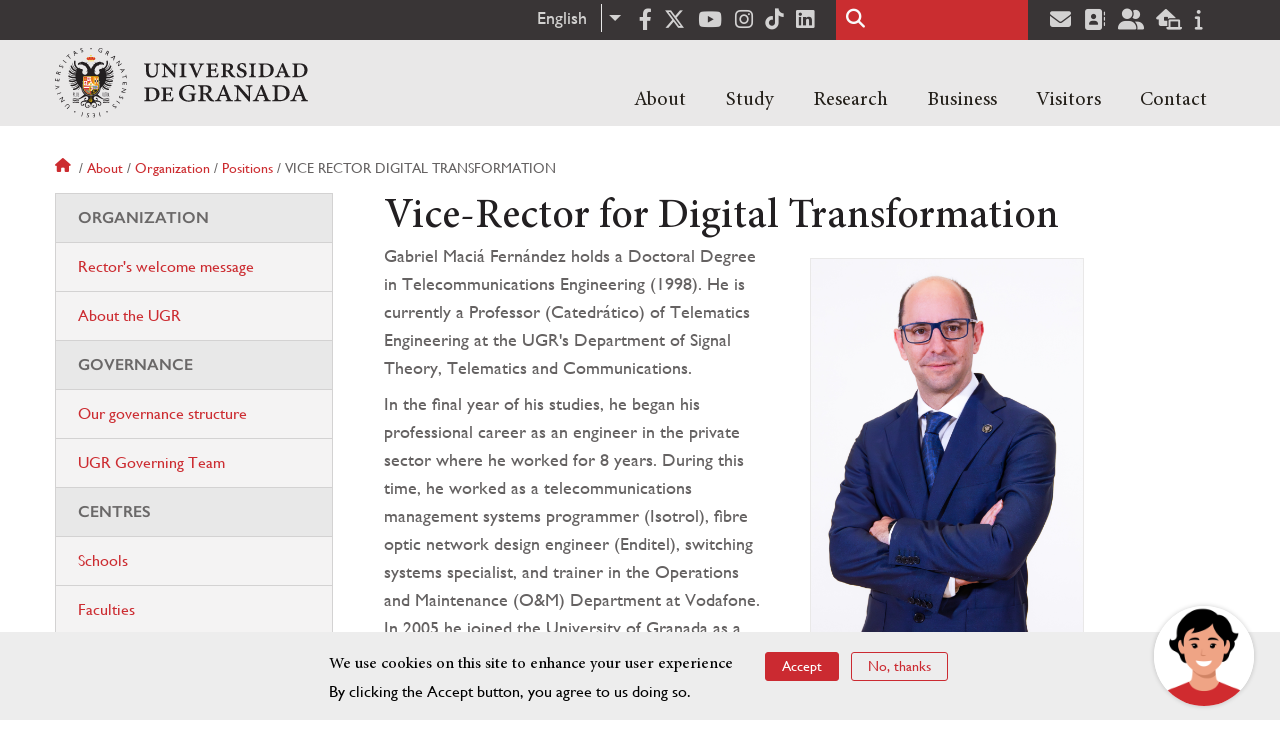

--- FILE ---
content_type: text/html; charset=UTF-8
request_url: https://www.ugr.es/en/about/organization/positions/vice-rector-digital-transformation
body_size: 10057
content:
<!DOCTYPE html>
<html lang="en" dir="ltr" prefix="content: http://purl.org/rss/1.0/modules/content/  dc: http://purl.org/dc/terms/  foaf: http://xmlns.com/foaf/0.1/  og: http://ogp.me/ns#  rdfs: http://www.w3.org/2000/01/rdf-schema#  schema: http://schema.org/  sioc: http://rdfs.org/sioc/ns#  sioct: http://rdfs.org/sioc/types#  skos: http://www.w3.org/2004/02/skos/core#  xsd: http://www.w3.org/2001/XMLSchema# " class="no-grid">
  <head>
    <meta charset="utf-8" />
<script async src="https://www.googletagmanager.com/gtag/js?id=UA-4060598-1"></script>
<script>window.dataLayer = window.dataLayer || [];function gtag(){dataLayer.push(arguments)};gtag("js", new Date());gtag("set", "developer_id.dMDhkMT", true);gtag("config", "UA-4060598-1", {"groups":"default","anonymize_ip":true,"page_placeholder":"PLACEHOLDER_page_path","allow_ad_personalization_signals":false});gtag("config", "G-1VP321ZLLY", {"groups":"default","page_placeholder":"PLACEHOLDER_page_location","allow_ad_personalization_signals":false});</script>
<script>var _paq = _paq || [];(function(){var u=(("https:" == document.location.protocol) ? "https://analiticasweb.ugr.es/" : "http://analiticasweb.ugr.es/");_paq.push(["setSiteId", "5"]);_paq.push(["setTrackerUrl", u+"matomo.php"]);_paq.push(["setDoNotTrack", 1]);if (!window.matomo_search_results_active) {_paq.push(["trackPageView"]);}_paq.push(["setIgnoreClasses", ["no-tracking","colorbox"]]);_paq.push(["enableLinkTracking"]);var d=document,g=d.createElement("script"),s=d.getElementsByTagName("script")[0];g.type="text/javascript";g.defer=true;g.async=true;g.src=u+"matomo.js";s.parentNode.insertBefore(g,s);})();</script>
<meta name="geo.region" content="ES" />
<meta name="geo.placename" content="Granada, España" />
<meta property="og:site_name" content="Universidad de Granada" />
<meta http-equiv="content-language" content="es" />
<link rel="canonical" href="http://www.ugr.es/en/about/organization/positions/vice-rector-digital-transformation" />
<meta property="og:type" content="website" />
<meta property="og:url" content="https://www.ugr.es/en/about/organization/positions/vice-rector-digital-transformation" />
<meta property="og:title" content="Vice-Rector for Digital Transformation | Universidad de Granada" />
<meta property="og:image" content="https://www.ugr.es/en/themes/custom/ugr/screenshot.png" />
<meta property="og:image:width" content="400px" />
<meta property="og:image:height" content="400px" />
<meta property="og:image:alt" content="Logo Universidad de Granada (UGR)" />
<meta name="Generator" content="Drupal 8 (https://www.drupal.org)" />
<meta name="MobileOptimized" content="width" />
<meta name="HandheldFriendly" content="true" />
<meta name="viewport" content="width=device-width, initial-scale=1.0" />
<script>window.euCookieComplianceLoadScripts = function(category) {var scriptTag = document.createElement("script");scriptTag.src = "https:\/\/www.google-analytics.com\/analytics.js";document.body.appendChild(scriptTag);}</script>
<style>div#sliding-popup, div#sliding-popup .eu-cookie-withdraw-banner, .eu-cookie-withdraw-tab {background: #BABABA} div#sliding-popup.eu-cookie-withdraw-wrapper { background: transparent; } #sliding-popup h1, #sliding-popup h2, #sliding-popup h3, #sliding-popup p, #sliding-popup label, #sliding-popup div, .eu-cookie-compliance-more-button, .eu-cookie-compliance-secondary-button, .eu-cookie-withdraw-tab { color: #000000;} .eu-cookie-withdraw-tab { border-color: #000000;}</style>
<link rel="shortcut icon" href="/themes/custom/ugr/favicon.ico" type="image/vnd.microsoft.icon" />
<link rel="alternate" hreflang="es" href="http://www.ugr.es/universidad/organizacion/gobierno/equipo-de-gobierno/vicerrector-transformacion-digital" />
<link rel="alternate" hreflang="en" href="http://www.ugr.es/en/about/organization/positions/vice-rector-digital-transformation" />
<script>window.a2a_config=window.a2a_config||{};a2a_config.callbacks=[];a2a_config.overlays=[];a2a_config.templates={};</script>

    <title>Vice-Rector for Digital Transformation | Universidad de Granada</title>
    <link rel="stylesheet" media="all" href="/sites/default/files/css/css_V_5I6ccoumCWQjJwOHXY_1REPDt_i84ElGMtCxGtUDY.css" />
<link rel="stylesheet" media="all" href="/sites/default/files/css/css_9KX7YAvIeRGXISaLrV0Okohmsj3Ru4HxCSta5WYnAb4.css" />

    <script type="application/json" data-drupal-selector="drupal-settings-json">{"path":{"baseUrl":"\/","scriptPath":null,"pathPrefix":"en\/","currentPath":"node\/37121","currentPathIsAdmin":false,"isFront":false,"currentLanguage":"en"},"pluralDelimiter":"\u0003","suppressDeprecationErrors":true,"google_analytics":{"account":{},"trackOutbound":true,"trackMailto":true,"trackTel":true,"trackDownload":true,"trackDownloadExtensions":"7z|aac|arc|arj|asf|asx|avi|bin|csv|doc(x|m)?|dot(x|m)?|exe|flv|gif|gz|gzip|hqx|jar|jpe?g|js|mp(2|3|4|e?g)|mov(ie)?|msi|msp|pdf|phps|png|ppt(x|m)?|pot(x|m)?|pps(x|m)?|ppam|sld(x|m)?|thmx|qtm?|ra(m|r)?|sea|sit|tar|tgz|torrent|txt|wav|wma|wmv|wpd|xls(x|m|b)?|xlt(x|m)|xlam|xml|z|zip"},"matomo":{"disableCookies":false,"trackMailto":true},"field_group":{"html_element":{"mode":"full","context":"view","settings":{"id":"","classes":"share-social-pdf","element":"div","show_label":false,"label_element":"h3","attributes":"","effect":"none","speed":"fast"}}},"ajaxTrustedUrl":{"\/en\/search\/node":true},"eu_cookie_compliance":{"cookie_policy_version":"1.0.0","popup_enabled":true,"popup_agreed_enabled":false,"popup_hide_agreed":false,"popup_clicking_confirmation":false,"popup_scrolling_confirmation":false,"popup_html_info":"\u003Cdiv role=\u0022alertdialog\u0022 aria-labelledby=\u0022popup-text\u0022  class=\u0022eu-cookie-compliance-banner eu-cookie-compliance-banner-info eu-cookie-compliance-banner--opt-in\u0022\u003E\n  \u003Cdiv class=\u0022popup-content info eu-cookie-compliance-content\u0022\u003E\n    \u003Cdiv id=\u0022popup-text\u0022 class=\u0022eu-cookie-compliance-message\u0022\u003E\n      \u003Ch2\u003EWe use cookies on this site to enhance your user experience\u003C\/h2\u003E\n\u003Cp\u003EBy clicking the Accept button, you agree to us doing so.\u003C\/p\u003E\n\n          \u003C\/div\u003E\n\n    \n    \u003Cdiv id=\u0022popup-buttons\u0022 class=\u0022eu-cookie-compliance-buttons\u0022\u003E\n      \u003Cbutton type=\u0022button\u0022 class=\u0022agree-button eu-cookie-compliance-secondary-button\u0022\u003EAccept\u003C\/button\u003E\n              \u003Cbutton type=\u0022button\u0022 class=\u0022decline-button eu-cookie-compliance-default-button\u0022\u003ENo, thanks\u003C\/button\u003E\n          \u003C\/div\u003E\n  \u003C\/div\u003E\n\u003C\/div\u003E","use_mobile_message":false,"mobile_popup_html_info":"\u003Cdiv role=\u0022alertdialog\u0022 aria-labelledby=\u0022popup-text\u0022  class=\u0022eu-cookie-compliance-banner eu-cookie-compliance-banner-info eu-cookie-compliance-banner--opt-in\u0022\u003E\n  \u003Cdiv class=\u0022popup-content info eu-cookie-compliance-content\u0022\u003E\n    \u003Cdiv id=\u0022popup-text\u0022 class=\u0022eu-cookie-compliance-message\u0022\u003E\n      \u003Ch2\u003EWe use cookies on this site to enhance your user experience\u003C\/h2\u003E\n\u003Cp\u003EBy tapping the Accept button, you agree to us doing so.\u003C\/p\u003E\n\n          \u003C\/div\u003E\n\n    \n    \u003Cdiv id=\u0022popup-buttons\u0022 class=\u0022eu-cookie-compliance-buttons\u0022\u003E\n      \u003Cbutton type=\u0022button\u0022 class=\u0022agree-button eu-cookie-compliance-secondary-button\u0022\u003EAccept\u003C\/button\u003E\n              \u003Cbutton type=\u0022button\u0022 class=\u0022decline-button eu-cookie-compliance-default-button\u0022\u003ENo, thanks\u003C\/button\u003E\n          \u003C\/div\u003E\n  \u003C\/div\u003E\n\u003C\/div\u003E","mobile_breakpoint":768,"popup_html_agreed":false,"popup_use_bare_css":false,"popup_height":"auto","popup_width":"100%","popup_delay":1000,"popup_link":"\/en","popup_link_new_window":true,"popup_position":false,"fixed_top_position":true,"popup_language":"en","store_consent":false,"better_support_for_screen_readers":false,"cookie_name":"","reload_page":false,"domain":"","domain_all_sites":false,"popup_eu_only_js":false,"cookie_lifetime":100,"cookie_session":0,"set_cookie_session_zero_on_disagree":0,"disagree_do_not_show_popup":false,"method":"opt_in","automatic_cookies_removal":false,"allowed_cookies":"","withdraw_markup":"\u003Cbutton type=\u0022button\u0022 class=\u0022eu-cookie-withdraw-tab\u0022\u003EPrivacy settings\u003C\/button\u003E\n\u003Cdiv role=\u0022alertdialog\u0022 aria-labelledby=\u0022popup-text\u0022 class=\u0022eu-cookie-withdraw-banner\u0022\u003E\n  \u003Cdiv class=\u0022popup-content info eu-cookie-compliance-content\u0022\u003E\n    \u003Cdiv id=\u0022popup-text\u0022 class=\u0022eu-cookie-compliance-message\u0022\u003E\n      \u003Ch2\u003EWe use cookies on this site to enhance your user experience\u003C\/h2\u003E\n\u003Cp\u003EYou have given your consent for us to set cookies.\u003C\/p\u003E\n\n    \u003C\/div\u003E\n    \u003Cdiv id=\u0022popup-buttons\u0022 class=\u0022eu-cookie-compliance-buttons\u0022\u003E\n      \u003Cbutton type=\u0022button\u0022 class=\u0022eu-cookie-withdraw-button\u0022\u003EWithdraw consent\u003C\/button\u003E\n    \u003C\/div\u003E\n  \u003C\/div\u003E\n\u003C\/div\u003E","withdraw_enabled":false,"reload_options":null,"reload_routes_list":"","withdraw_button_on_info_popup":false,"cookie_categories":[],"cookie_categories_details":[],"enable_save_preferences_button":true,"containing_element":"body","settings_tab_enabled":false},"user":{"uid":0,"permissionsHash":"157ea2df7e5b73016a00c0095ecb34fb827b4eecfcdbe8abdc930091b2ed59a0"}}</script>

<!--[if lte IE 8]>
<script src="/sites/default/files/js/js_VtafjXmRvoUgAzqzYTA3Wrjkx9wcWhjP0G4ZnnqRamA.js"></script>
<![endif]-->
<script src="/core/assets/vendor/modernizr/modernizr.min.js?v=3.3.1"></script>
<script src="/sites/default/files/js/js_HylrzKGp2yvc3N_XhkSm-BVzu6WeZNU5wqhn842Ie7k.js"></script>

    <link rel="apple-touch-icon" sizes="180x180" href="/themes/custom/ugr/icon/apple-touch-icon.png">
    <link rel="icon" type="image/png" sizes="32x32" href="/themes/custom/ugr/icon/favicon-32x32.png">
    <link rel="icon" type="image/png" sizes="16x16" href="/themes/custom/ugr/icon/favicon-16x16.png">
    <link rel="manifest" href="/themes/custom/ugr/icon/site.webmanifest">
    <link rel="mask-icon" href="/themes/custom/ugr/icon/safari-pinned-tab.svg" color="#5bbad5">
    <meta name="msapplication-config" content="themes/custom/ugr/icon/browserconfig.xml" />
    <meta name="msapplication-TileColor" content="#ffffff">
    <meta name="theme-color" content="#ffffff">


      <script> !(function(b, o, t) { ((o = b.createElement('script')).src =
  'https://chat.1millionbot.com/app.js'), (o.charset = 'UTF-8'), (o.async
  = !0), (o.onload = function() { $omb.init({ key:
  '62c53a978a2ea8f366347672' }); }), (t = b.getElementsByTagName( 'script'
  )[0]).parentNode.insertBefore(o, t)})(document); </script>

  </head>
  <body class="layout-one-sidebar layout-sidebar-first page-node-37121 page-node-vice-rector-for-digital-transformation path-node page-node-type-extended-page">
    <a href="#main-content" class="visually-hidden focusable skip-link">
      Skip to main content
    </a>
    
      <div class="dialog-off-canvas-main-canvas" data-off-canvas-main-canvas>
    <div class="layout-container">

  <header role="banner" aria-label="Site header">
          <div class="top-bar">
          <div class="region region-top-bar">
    <div id="block-dropdownlanguage" class="block block-dropdown-language block-dropdown-languagelanguage-interface">
  
    
      <fieldset class="js-form-item form-item js-form-wrapper form-wrapper">
      <legend>
    <span class="fieldset-legend">Switch Language</span>
  </legend>
  <div class="fieldset-wrapper">
              <div class="dropbutton-wrapper"><div class="dropbutton-widget"><ul class="dropdown-language-item dropbutton"><li class="en"><span class="language-link active-language" lang="en" hreflang="en">English</span></li><li class="es"><a href="/universidad/organizacion/gobierno/equipo-de-gobierno/vicerrector-transformacion-digital" class="language-link" lang="es" hreflang="es">Español</a></li></ul></div></div>
          </div>
</fieldset>

  </div>
<div id="block-socialmedialinks" class="block-social-media-links block block-social-media-links-block">
  
    
      

<ul class="social-media-links--platforms platforms inline horizontal">
      <li>
      <a href="https://www.facebook.com/universidadgranada/"  target="_blank" aria-label="Facebook" title="Facebook" >
        <span class='fab fa-facebook-f fa-2x'></span> Facebook
      </a>
    </li>
      <li>
      <a href="https://www.twitter.com/CanalUGR"  target="_blank" aria-label="Twitter" title="Twitter" >
        <span class='fab fa-x-twitter fa-2x'></span> Twitter
      </a>
    </li>
      <li>
      <a href="https://www.youtube.com/user/UGRmedios"  target="_blank" aria-label="Youtube" title="Youtube" >
        <span class='fab fa-youtube fa-2x'></span> Youtube
      </a>
    </li>
      <li>
      <a href="https://www.instagram.com/canalugr/"  target="_blank" aria-label="Síguenos en instagram" title="Síguenos en instagram" >
        <span class='fab fa-instagram fa-2x'></span> Instagram
      </a>
    </li>
      <li>
      <a href="https://www.tiktok.com/@universidaddegranada"  target="_blank" aria-label="TikTok" title="TikTok" >
        <span class='fab fa-tiktok fa-2x'></span> TikTok
      </a>
    </li>
      <li>
      <a href="https://www.linkedin.com/school/university-of-granada/"  target="_blank" aria-label="LinkedIn" title="LinkedIn" >
        <span class='fab fa-linkedin fa-2x'></span> LinkedIn
      </a>
    </li>
  </ul>

  </div>
<div class="search-block-form block block-search container-inline" data-drupal-selector="search-block-form" id="block-ugr-search" role="search">
  
    
      <form action="/en/search/node" method="get" id="search-block-form" accept-charset="UTF-8">
  <div class="js-form-item form-item js-form-type-search form-type-search js-form-item-keys form-item-keys form-no-label">
      <label for="edit-keys" class="visually-hidden">Search</label>
        <input title="Enter the terms you wish to search for." data-drupal-selector="edit-keys" type="search" id="edit-keys" name="keys" value="" size="15" maxlength="128" class="form-search" />

        </div>
<div data-drupal-selector="edit-actions" class="form-actions js-form-wrapper form-wrapper" id="edit-actions"><input class="search-form__submit button js-form-submit form-submit" data-drupal-selector="edit-submit" type="submit" id="edit-submit" value="Search" />
</div>

</form>

  </div>
<div id="block-socialmedialinks-2" class="block-social-media-links block block-social-media-links-block">
  
    
      

<ul class="social-media-links--platforms platforms inline horizontal">
      <li>
      <a href="https://www.ugr.es/servicios/correo-electronico"  target="_blank" aria-label="Correo institucional" title="Correo institucional" >
        <span class='fa fa-envelope fa-2x'></span> E-Mail - UGR
      </a>
    </li>
      <li>
      <a href="https://directorio.ugr.es"  target="_blank" aria-label="Directorio" title="Directorio" >
        <span class='fa fa-address-book fa-2x'></span> Directorio UGR
      </a>
    </li>
      <li>
      <a href="https://oficinavirtual.ugr.es/ai/"  target="_blank" aria-label="Oficina Virtual / Acceso Identificado" title="Oficina Virtual / Acceso Identificado" >
        <span class='fa fa-user-friends fa-2x'></span> Acceso identificado
      </a>
    </li>
      <li>
      <a href="https://sede.ugr.es/"  target="_blank" aria-label="Sede electrónica" title="Sede electrónica" >
        <span class='fa fa-laptop-house fa-2x'></span> Sede UGR
      </a>
    </li>
      <li>
      <a href="https://www.ugr.es/info"  target="_blank" aria-label="Portal de atención al usuario infoUGR" title="Portal de atención al usuario infoUGR" >
        <span class='fa fa-info fa-2x'></span> Info UGR
      </a>
    </li>
  </ul>

  </div>

  </div>

      </div>
        <div class="site-header">      
                <div class="region region-secondary-menu">
    
<nav role="navigation" aria-labelledby="block-menuprincipalsitio-menu" id="block-menuprincipalsitio" class="block block-menu navigation menu--main-menu---site">
            
  <label class="visually-hidden" id="block-menuprincipalsitio-menu">Menú Principal Sitio</label>
  

        

              <ul class="clearfix menu">
                    <li class="menu-item menu-item--expanded">
        
                <a href="/en"  aria-expanded="false" aria-haspopup="true"  >About</a>
      
                  
              <ul class="menu">
                    <li class="menu-item">
        
                <a href="https://www.ugr.es/en/about/organization/rector" >Organization</a>
      
              </li>
                <li class="menu-item">
        
                <a href="/en/about/history" >History</a>
      
              </li>
                <li class="menu-item">
        
                <a href="/en/about/facts-figures" >Facts & figures</a>
      
              </li>
                <li class="menu-item">
        
                <a href="/en/contact/contact-us/social-media" >Social media</a>
      
              </li>
                <li class="menu-item">
        
                <a href="/en/about/news" >News</a>
      
              </li>
        </ul>
  
              </li>
                <li class="menu-item menu-item--expanded">
        
                <a href="/en"  aria-expanded="false" aria-haspopup="true"  >Study</a>
      
                  
              <ul class="menu">
                    <li class="menu-item">
        
                <a href="https://www.ugr.es/en/study/undergraduate/why-the-ugr" >Undergraduate</a>
      
              </li>
                <li class="menu-item">
        
                <a href="/en/study/masters-degrees" >Master's degrees</a>
      
              </li>
                <li class="menu-item">
        
                <a href="/en/study/doctoral-programmes" >Doctoral programmes</a>
      
              </li>
                <li class="menu-item">
        
                <a href="/en/study/career-support-employment" >Career support</a>
      
              </li>
                <li class="menu-item">
        
                <a href="/en/study/language-courses" >Language courses</a>
      
              </li>
                <li class="menu-item">
        
                <a href="/en/study/mobility-exchange-students" >Mobility and exchange students</a>
      
              </li>
                <li class="menu-item">
        
                <a href="/en/study/short-courses" >Short courses</a>
      
              </li>
                <li class="menu-item">
        
                <a href="/en/study/services" >A-Z of services</a>
      
              </li>
                <li class="menu-item">
        
                <a href="/en/study/living-in-granada" >Accommodation and living in Granada</a>
      
              </li>
        </ul>
  
              </li>
                <li class="menu-item menu-item--expanded">
        
                <a href="/en"  aria-expanded="false" aria-haspopup="true"  >Research</a>
      
                  
              <ul class="menu">
                    <li class="menu-item">
        
                <a href="/en/research/research-at-ugr" >Research at the UGR</a>
      
              </li>
                <li class="menu-item">
        
                <a href="/en/research/knowledge-transfer" >Knowledge Transfer</a>
      
              </li>
                <li class="menu-item">
        
                <a href="/en/research/institutes-and-centres" >Institutes & Centres</a>
      
              </li>
                <li class="menu-item">
        
                <a href="/en/research/impact" >Impact</a>
      
              </li>
                <li class="menu-item">
        
                <a href="/en/research/support-our-research" >Support our research</a>
      
              </li>
        </ul>
  
              </li>
                <li class="menu-item menu-item--expanded">
        
                <a href="/en"  aria-expanded="false" aria-haspopup="true"  >Business</a>
      
                  
              <ul class="menu">
                    <li class="menu-item">
        
                <a href="https://www.ugr.es/en/business/collaborate-with-us" >Collaborate with us</a>
      
              </li>
                <li class="menu-item">
        
                <a href="https://www.ugr.es/en/business/enterprise-innovation" >Enterprise & innovation</a>
      
              </li>
                <li class="menu-item">
        
                <a href="/en/node/13598" >Spin-offs</a>
      
              </li>
        </ul>
  
              </li>
                <li class="menu-item menu-item--expanded">
        
                <a href="/en"  aria-expanded="false" aria-haspopup="true"  >Visitors</a>
      
                  
              <ul class="menu">
                    <li class="menu-item">
        
                <a href="https://www.ugr.es/en/visitors/explore-the-city" >Explore the city</a>
      
              </li>
                <li class="menu-item">
        
                <a href="/en/visitors/events" >Events</a>
      
              </li>
                <li class="menu-item">
        
                <a href="/en/visitors/accommodation" >Accommodation</a>
      
              </li>
        </ul>
  
              </li>
                <li class="menu-item menu-item--expanded">
        
                <a href="/en"  aria-expanded="false" aria-haspopup="true"  >Contact</a>
      
                  
              <ul class="menu">
                    <li class="menu-item">
        
                <a href="/en/contact/contact-us" >Contact Us</a>
      
              </li>
                <li class="menu-item">
        
                <a href="/en/contact/campus-maps" >Campus maps</a>
      
              </li>
                <li class="menu-item">
        
                <a href="/en/contact/search-staff-entities" >Search for staff/entities</a>
      
              </li>
        </ul>
  
              </li>
        </ul>
  


  </nav>

  </div>

              <div class="region region-header">
    <div id="block-subsite-branding" class="clearfix block block-system block-system-branding-block">
  
    
     
    <div class="site-name">
                                    <a href="/en" title="Home" class="site-logo logoSVG">
                    <img src="/themes/custom/ugr/ugr-horizontal-color.svg" alt="Universidad de Granada"/>
                </a> 
                        </div>  

    
    
</div>
<div id="block-dropdownlanguage-3" class="block block-dropdown-language block-dropdown-languagelanguage-interface">
  
    
      <fieldset class="js-form-item form-item js-form-wrapper form-wrapper">
      <legend>
    <span class="fieldset-legend">Switch Language</span>
  </legend>
  <div class="fieldset-wrapper">
              <div class="dropbutton-wrapper"><div class="dropbutton-widget"><ul class="dropdown-language-item dropbutton"><li class="en"><span class="language-link active-language" lang="en" hreflang="en">English</span></li><li class="es"><a href="/universidad/organizacion/gobierno/equipo-de-gobierno/vicerrector-transformacion-digital" class="language-link" lang="es" hreflang="es">Español</a></li></ul></div></div>
          </div>
</fieldset>

  </div>
<div id="block-globalsearchicon" class="block block-block-content block-block-content60a7a0d0-ec9e-4546-9198-86c762bd3510">
  
    
      
            <div class="clearfix text-formatted field field--name-body field--type-text-with-summary field--label-hidden field__item"><span class="search-icon"></span></div>
      
  </div>
<div id="block-globalburgermenu" class="block block-block-content block-block-content81103a58-c824-4358-8ed5-4760d037f6bb">
  
    
      
            <div class="clearfix text-formatted field field--name-body field--type-text-with-summary field--label-hidden field__item"><span class="burger-icon"></span></div>
      
  </div>

  </div>

    </div>    
            <div class="region region-searcher">
    <div class="search-block-form block block-search container-inline" data-drupal-selector="search-block-form" id="block-formulariodebusqueda" role="search">
  
    
      <form action="/en/search/node" method="get" id="search-block-form" accept-charset="UTF-8">
  <div class="js-form-item form-item js-form-type-search form-type-search js-form-item-keys form-item-keys form-no-label">
      <label for="edit-keys--2" class="visually-hidden">Search</label>
        <input title="Enter the terms you wish to search for." data-drupal-selector="edit-keys" type="search" id="edit-keys--2" name="keys" value="" size="15" maxlength="128" class="form-search" />

        </div>
<div data-drupal-selector="edit-actions" class="form-actions js-form-wrapper form-wrapper" id="edit-actions"><input class="search-form__submit button js-form-submit form-submit" data-drupal-selector="edit-submit" type="submit" id="edit-submit--3" value="Search" />
</div>

</form>

  </div>

  </div>

      </header>
  
        <div class="region region-highlighted">
    <div data-drupal-messages-fallback class="hidden"></div>

  </div>

  
  
        <div class="region region-breadcrumb">
    <div id="block-ugr-breadcrumbs" class="block block-system block-system-breadcrumb-block">
  
    
        <nav class="breadcrumb" role="navigation" aria-labelledby="system-breadcrumb">
    <label id="system-breadcrumb" class="visually-hidden">Breadcrumb</label>
    <ol>
          <li>
                  <a href="/en">Home</a>
              </li>
          <li>
                  <a href="/en/about">About</a>
              </li>
          <li>
                  <a href="/en/about/organization">Organization</a>
              </li>
          <li>
                  <a href="/en/about/organization/positions">Positions</a>
              </li>
          <li>
                  Vice rector digital transformation
              </li>
        </ol>
  </nav>

  </div>

  </div>

  
  
  

  <main role="main">
    <a id="main-content" tabindex="-1"></a>
    <div class="layout-content">
        <div class="region region-content">
    <div id="block-ugr-page-title" class="block block-core block-page-title-block">
  
    
      
  <h1 class="page-title"><span class="field field--name-title field--type-string field--label-hidden">Vice-Rector for Digital Transformation</span>
</h1>


  </div>
<div id="block-ugr-content" class="block block-system block-system-main-block">
  
    
      
<article data-history-node-id="37121" role="article" about="/en/about/organization/positions/vice-rector-digital-transformation" class="node node--type-extended-page node--promoted node--view-mode-full">

  
    

  
  <div class="node__content">
    
      <div class="field field--name-field-extended-page-body field--type-entity-reference-revisions field--label-hidden field__items">
              <div class="field__item">  <div class="paragraph paragraph--type--rich-text paragraph--view-mode--default">
          
            <div class="clearfix text-formatted field field--name-field-rich-text-text field--type-text-long field--label-hidden field__item"><figure role="group" class="caption caption-img align-right"><img alt="Gabriel Maciá Fernández" data-entity-type="" data-entity-uuid="" height="408" src="/sites/default/files/Equipo%20de%20gobierno/Gabriel%20Maci%CC%81a%CC%81%20Ferna%CC%81ndez.jpg" width="272" /><figcaption>Gabriel Maciá Fernández</figcaption></figure><p>Gabriel Maciá Fernández holds a Doctoral Degree in Telecommunications Engineering (1998). He is currently a Professor (Catedrático) of Telematics Engineering at the UGR's Department of Signal Theory, Telematics and Communications.</p>

<p>In the final year of his studies, he began his professional career as an engineer in the private sector where he worked for 8 years. During this time, he worked as a telecommunications management systems programmer (Isotrol), fibre optic network design engineer (Enditel), switching systems specialist, and trainer in the Operations and Maintenance (O&amp;M) Department at Vodafone. In 2005 he joined the University of Granada as a Junior Lecturer (Profesor Ayudante) in the field of Telematics Engineering. In 2007 he received a European Doctorate Mention for his thesis, which was granted the Best Doctoral Thesis award by the Professional Association of Telecommunications Engineers (COIT). He became a Senior Lecturer in March 2011 and a Professor in January 2022.</p>

<p>Prof Maciá Fernández has lectured at the School of Computer and Telecommunication Engineering (ETSIIT) and at the Faculty of Science on undergraduate degrees related to telecommunications, computer and electronic engineering, as well as master's degrees in multimedia technologies and cybersecurity. He is a member of the UGR’s Network Engineering and Security Group (NESG - TIC233). His research focuses on cybersecurity with a special interest in intrusion detection, threat modelling and analysis, network analytics and cybersecurity, ethical hacking techniques, and identity systems. He is a member of the National Cybersecurity Forum and also collaborates with the Digital Agency of the Regional Government of Andalusia in the development of the Andalusian Cybersecurity Strategy. He has more than 30 publications in JCR journals and has participated in more than 50 national and international conferences, in addition to over 20 research projects. He has carried out research stays at the University of Milan (Italy) and at Northwestern University (USA).</p>

<p>He has held several management positions, including Deputy Director of External Affairs, and Scientific and Cultural Activities of the School of Computer and Telecommunication Engineering; Director of the UGR-specific Master's Degree on Cybersecurity; and Director of the Resource Production Centre for the Digital University (CEPRUD). In addition, he has actively collaborated with the Ministry of Education on the assessment of foreign degrees, and with the Spanish National Agency for Quality Assessment and Accreditation (ANECA) on the evaluation and design of International Quality Seals.</p></div>
      
      </div>
</div>
          </div>
  <div class="share-social-pdf-compartir">
    <div class="text">
      Share this
    </div>
  
    
<div  class="share-social-pdf">
      <span class="a2a_kit a2a_kit_size_32 addtoany_list" data-a2a-url="http://www.ugr.es/en/about/organization/positions/vice-rector-digital-transformation" data-a2a-title="Vice-Rector for Digital Transformation"><a class="a2a_button_facebook"></a><a class="a2a_button_twitter"></a><a class="a2a_button_email"></a></span>
  </div>
  
</div>


  </div>

</article>

  </div>

  </div>

    </div>
          <aside class="layout-sidebar-first" role="complementary">
          <div class="region region-sidebar-first">
    
<nav role="navigation" aria-labelledby="block-organization-menu" id="block-organization" class="block block-menu navigation menu--organization">
      
  <label id="block-organization-menu">Organization</label>
  

        
              <ul class="clearfix menu">
                    <li class="menu-item">
        <a href="/en" class="caption" data-drupal-link-system-path="&lt;front&gt;">Organization</a>
              </li>
                <li class="menu-item">
        <a href="/en/about/organization/rector">Rector&#039;s welcome message</a>
              </li>
                <li class="menu-item">
        <a href="/en/about/organization/about-the-ugr">About the UGR</a>
              </li>
                <li class="menu-item">
        <a href="/en" class="caption" data-drupal-link-system-path="&lt;front&gt;">Governance</a>
              </li>
                <li class="menu-item">
        <a href="/en/about/organization/governance">Our governance structure</a>
              </li>
                <li class="menu-item">
        <a href="/en/about/organization/positions">UGR Governing Team</a>
              </li>
                <li class="menu-item">
        <a href="/en" class="caption" data-drupal-link-system-path="&lt;front&gt;">Centres</a>
              </li>
                <li class="menu-item">
        <a href="/en/about/organization/schools">Schools</a>
              </li>
                <li class="menu-item">
        <a href="/en/about/organization/faculties">Faculties</a>
              </li>
                <li class="menu-item">
        <a href="/en/about/organization/departments">Departments</a>
              </li>
                <li class="menu-item">
        <a href="/en" class="caption" data-drupal-link-system-path="&lt;front&gt;">Other centres</a>
              </li>
                <li class="menu-item">
        <a href="/en/about/organization/researching-centers">Research</a>
              </li>
                <li class="menu-item">
        <a href="/en/about/organization/other-education-centers">Education</a>
              </li>
                <li class="menu-item">
        <a href="/en/about/organization/culture-sport-services-centers">Cultural, Sports and Services Centres</a>
              </li>
        </ul>
  


  </nav>

  </div>

      </aside>
    
        
  </main>
    <footer class="site-footer" role="complementary">
    <div class="footer-content">
                <div class="region region-content-bottom">
    <div id="block-marcadelsitio" class="clearfix block block-system block-system-branding-block">
  
    
     
    <div class="site-name">
                    <a href="/en" title="Home" class="site-logo logoSVG">
                <img src="/themes/custom/ugr/logo-footer.svg" alt="Universidad de Granada"/>
            </a> 
            </div>  

    
            </div>      
    
</div>
<div id="block-arqus" class="block block-block-content block-block-contentbbf3b20d-3dcf-43db-b609-eed78c55fe40">
  
    
      
            <div class="clearfix text-formatted field field--name-body field--type-text-with-summary field--label-hidden field__item"><p><a class="arqus-logo logoSVG" href="https://www.arqus-alliance.eu/" title="Arqus alliance"><img alt="Logo Arqus alliance" src="/themes/custom/ugr/arqus-alliance.svg" /></a></p>
</div>
      
  </div>

  </div>

                      <div class="region region-footer-menu">
    
<nav role="navigation" aria-labelledby="block-enlacesdestacadosingles-menu" id="block-enlacesdestacadosingles" class="block block-menu navigation menu--featured-links">
      
  <label id="block-enlacesdestacadosingles-menu">Featured links</label>
  

        
              <ul class="clearfix menu">
                    <li class="menu-item">
        <a href="http://calidad.ugr.es/politica">UGR Quality Policy</a>
              </li>
                <li class="menu-item">
        <a href="http://secretariageneral.ugr.es/pages/convenios">Agreements</a>
              </li>
                <li class="menu-item">
        <a href="http://secretariageneral.ugr.es/bougr/">BOUGR</a>
              </li>
                <li class="menu-item">
        <a href="https://abierta.ugr.es/">AbiertaUGR</a>
              </li>
                <li class="menu-item">
        <a href="/en/about/services/cpep" data-drupal-link-system-path="node/4768">Employment and Work Placement Office</a>
              </li>
                <li class="menu-item">
        <a href="http://ceprud.ugr.es/">Resource Production Centre for the Digital University</a>
              </li>
                <li class="menu-item">
        <a href="http://csirc.ugr.es/">Computer and Communication Networks Centre</a>
              </li>
                <li class="menu-item">
        <a href="/en/about/services/centre-for-open-learning-for-seniors" data-drupal-link-system-path="node/4734">Centre for Open Learning for Seniors</a>
              </li>
                <li class="menu-item">
        <a href="https://cic.ugr.es/">Centre for Scientific Instrumentation</a>
              </li>
                <li class="menu-item">
        <a href="http://archivo.ugr.es/">University Archive</a>
              </li>
                <li class="menu-item">
        <a href="/en/node/4852" data-drupal-link-system-path="node/4852">Health and Risk Prevention Service </a>
              </li>
                <li class="menu-item">
        <a href="https://ofiweb.ugr.es/">Secretariat for the UGR Web</a>
              </li>
                <li class="menu-item">
        <a href="http://defensor.ugr.es/">University Ombudsman</a>
              </li>
                <li class="menu-item">
        <a href="/en/about/organization/culture-sport-services-centers/centre-for-development-cooperation-initiatives" data-drupal-link-system-path="node/4708">CICODE</a>
              </li>
                <li class="menu-item">
        <a href="https://canal.ugr.es/">UGR News Channel</a>
              </li>
                <li class="menu-item">
        <a href="http://econtra.ugr.es/licitacion/UltimosExpte.do">Contractor profile</a>
              </li>
                <li class="menu-item">
        <a href="/en/about/services/cm" data-drupal-link-system-path="node/4744">Mediterranean Summer School</a>
              </li>
                <li class="menu-item">
        <a href="/en/about/services/conferences" data-drupal-link-system-path="node/4760">UGR Conferences</a>
              </li>
                <li class="menu-item">
        <a href="http://catedras.ugr.es/">UGR Chairs</a>
              </li>
                <li class="menu-item">
        <a href="https://ofiweb.ugr.es">WebUGR</a>
              </li>
        </ul>
  


  </nav>

  </div>

            
    </div>
            <div class="region region-footer-submenu">
    <div id="block-logosfooter" class="block block-ugr-general block-logos-footer-block">
  
    
      <div class="logos-footer-block"><div class="logos-footer"><a href='http://www.universia.es/' title='Universia' class='excelencia-logo logoSVG'>
                  <img src='/themes/custom/ugr/universia.svg' alt='Logo Universia' />
              </a><a href='https://investigacion.ugr.es/pages/hrs4r' title='Estrategia de RRHH para los investigadores' class='excelencia-logo logoSVG'>
                <img src='/themes/custom/ugr/excelencia.svg' alt='Estrategia de RRHH para los investigadores' />
              </a><a href='https://www.aepd.es/es/pactodigital' title='Pacto Digital para la Protección de las Personas' class='pactodigital logoSVG'>
                <img src='/themes/custom/ugr/pactodigital.svg' alt='Logo Pacto Digital para la Protección de Las Personas' />
              </a><a href='https://www.ugr.es/universidad/noticias/un-ano-mas-ugr-consigue-sello-t-transparente-2024' title='Sello de transparencia' class='transparencia-logo logoSVG'>
                <img src='/themes/custom/ugr/transparencia-universidades.svg' alt='Logo Sello de Transparencia Universidades 2024' />
              </a><a href='https://www.universidadespublicasdeandalucia.es' title='Universidades Públicas de Andalucía' class='aupa-logo logoSVG'>
                <img src='/themes/custom/ugr/aupa.svg' alt='Logo Universidades Públicas de Andalucía' />
              </a></div></div>

  </div>

  </div>

      </footer>
  

    <footer class="site-footer" role="contentinfo">
        <div class="region region-footer-info">
    
<nav role="navigation" aria-labelledby="block-footersubmenu-menu" id="block-footersubmenu" class="block block-menu navigation menu--footer-submenu">
            
  <label class="visually-hidden" id="block-footersubmenu-menu">Menú pie de página</label>
  

        
              <ul class="clearfix menu">
                    <li class="menu-item">
        <a href="/en/accessibility" data-drupal-link-system-path="node/13910">Accessibility</a>
              </li>
                <li class="menu-item">
        <a href="/en/terms-of-use-privacy" data-drupal-link-system-path="node/13912">Terms of Use and Privacy</a>
              </li>
                <li class="menu-item">
        <a href="/en/node/4576" data-drupal-link-system-path="node/4576">RSS News</a>
              </li>
                <li class="menu-item">
        <a href="/en/sitemap" data-drupal-link-system-path="sitemap">Site map</a>
              </li>
        </ul>
  


  </nav>
<div id="block-copyrightblock" class="block block-ugr-general block-copyright-block">
  
    
      <div class="copyright-block">&copy; 2026 Universidad de Granada</div>

  </div>
<div id="block-socialmedialinks-3" class="block-social-media-links block block-social-media-links-block">
  
      <h2>Follow us on social media</h2>
    
      

<ul class="social-media-links--platforms platforms inline horizontal">
      <li>
      <a href="https://www.facebook.com/universidadgranada/"  target="_blank" aria-label="Facebook" title="Facebook" >
        <span class='fab fa-facebook-f fa-2x'></span> Facebook
      </a>
    </li>
      <li>
      <a href="https://www.twitter.com/CanalUGR"  target="_blank" aria-label="Twitter" title="Twitter" >
        <span class='fab fa-x-twitter fa-2x'></span> Twitter
      </a>
    </li>
      <li>
      <a href="https://www.youtube.com/user/UGRmedios"  target="_blank" aria-label="Youtube" title="Youtube" >
        <span class='fab fa-youtube fa-2x'></span> Youtube
      </a>
    </li>
      <li>
      <a href="https://www.instagram.com/canalugr/"  target="_blank" aria-label="Síguenos en instagram" title="Síguenos en instagram" >
        <span class='fab fa-instagram fa-2x'></span> Instagram
      </a>
    </li>
      <li>
      <a href="https://www.tiktok.com/@universidaddegranada"  target="_blank" aria-label="TikTok" title="TikTok" >
        <span class='fab fa-tiktok fa-2x'></span> TikTok
      </a>
    </li>
      <li>
      <a href="https://www.linkedin.com/school/university-of-granada/"  target="_blank" aria-label="LinkedIn" title="LinkedIn" >
        <span class='fab fa-linkedin fa-2x'></span> LinkedIn
      </a>
    </li>
  </ul>

  </div>

  </div>

  </footer>
  
  <div class="back-to-top"></div>

</div>
  </div>

    
    <script src="/sites/default/files/js/js_MlwWLWfHS89RlDkUG3-hGHYfJ6QKlZ73bd5tcAZbgWk.js"></script>
<script src="https://static.addtoany.com/menu/page.js" async></script>
<script src="/sites/default/files/js/js_DB3AWRbEuByb2r5C60ev9D4LiQLBUShT5-32cJ-PAdk.js"></script>
<script src="/modules/contrib/eu_cookie_compliance/js/eu_cookie_compliance.js?v=1.9" defer></script>
<script src="/sites/default/files/js/js_IPucdXasf5_zcHpwJWl1SVEfbJv3v1IjbVjridjqb1s.js"></script>

  </body>
</html>
